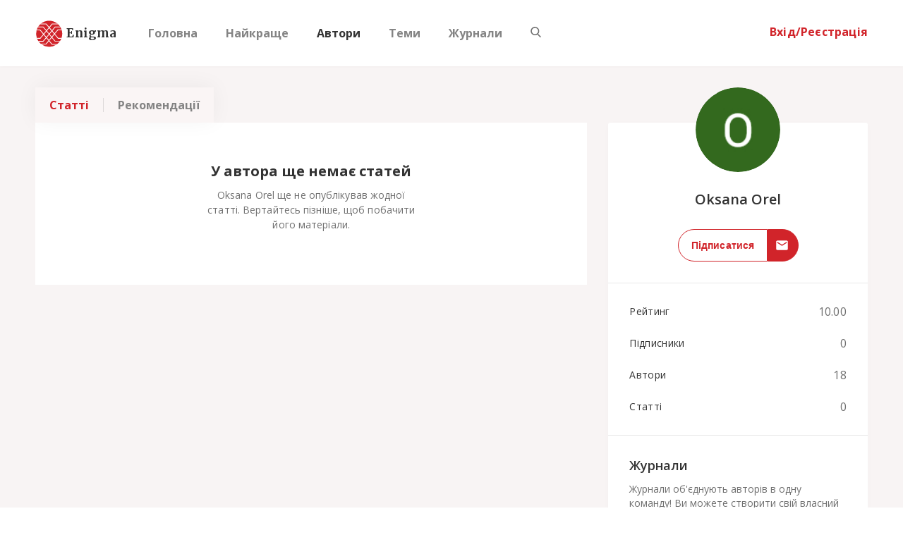

--- FILE ---
content_type: text/html; charset=utf-8
request_url: https://www.google.com/recaptcha/api2/aframe
body_size: 266
content:
<!DOCTYPE HTML><html><head><meta http-equiv="content-type" content="text/html; charset=UTF-8"></head><body><script nonce="LpyZ3kPOAe93EkAam11e9A">/** Anti-fraud and anti-abuse applications only. See google.com/recaptcha */ try{var clients={'sodar':'https://pagead2.googlesyndication.com/pagead/sodar?'};window.addEventListener("message",function(a){try{if(a.source===window.parent){var b=JSON.parse(a.data);var c=clients[b['id']];if(c){var d=document.createElement('img');d.src=c+b['params']+'&rc='+(localStorage.getItem("rc::a")?sessionStorage.getItem("rc::b"):"");window.document.body.appendChild(d);sessionStorage.setItem("rc::e",parseInt(sessionStorage.getItem("rc::e")||0)+1);localStorage.setItem("rc::h",'1769902743019');}}}catch(b){}});window.parent.postMessage("_grecaptcha_ready", "*");}catch(b){}</script></body></html>